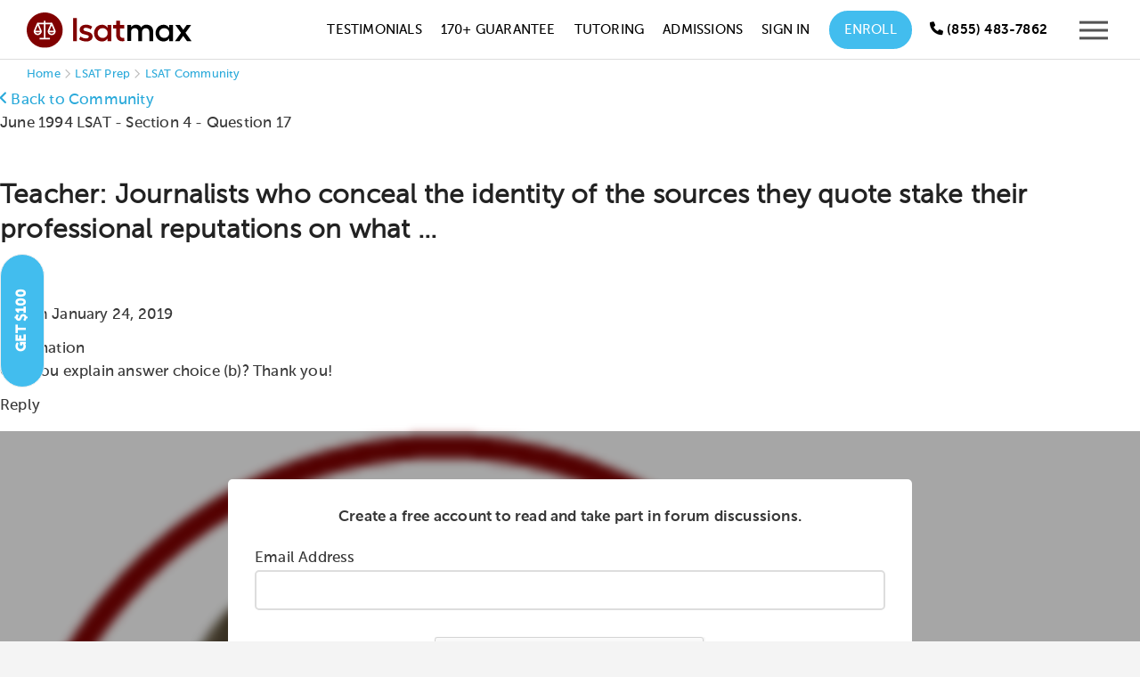

--- FILE ---
content_type: text/html; charset=utf-8
request_url: https://www.google.com/recaptcha/api2/anchor?ar=1&k=6LfBueUrAAAAAAwdFRE99l-1141L50BGY7eHVT7k&co=aHR0cHM6Ly90ZXN0bWF4cHJlcC5jb206NDQz&hl=en&v=PoyoqOPhxBO7pBk68S4YbpHZ&size=normal&anchor-ms=20000&execute-ms=30000&cb=37hgddqxdyi1
body_size: 49477
content:
<!DOCTYPE HTML><html dir="ltr" lang="en"><head><meta http-equiv="Content-Type" content="text/html; charset=UTF-8">
<meta http-equiv="X-UA-Compatible" content="IE=edge">
<title>reCAPTCHA</title>
<style type="text/css">
/* cyrillic-ext */
@font-face {
  font-family: 'Roboto';
  font-style: normal;
  font-weight: 400;
  font-stretch: 100%;
  src: url(//fonts.gstatic.com/s/roboto/v48/KFO7CnqEu92Fr1ME7kSn66aGLdTylUAMa3GUBHMdazTgWw.woff2) format('woff2');
  unicode-range: U+0460-052F, U+1C80-1C8A, U+20B4, U+2DE0-2DFF, U+A640-A69F, U+FE2E-FE2F;
}
/* cyrillic */
@font-face {
  font-family: 'Roboto';
  font-style: normal;
  font-weight: 400;
  font-stretch: 100%;
  src: url(//fonts.gstatic.com/s/roboto/v48/KFO7CnqEu92Fr1ME7kSn66aGLdTylUAMa3iUBHMdazTgWw.woff2) format('woff2');
  unicode-range: U+0301, U+0400-045F, U+0490-0491, U+04B0-04B1, U+2116;
}
/* greek-ext */
@font-face {
  font-family: 'Roboto';
  font-style: normal;
  font-weight: 400;
  font-stretch: 100%;
  src: url(//fonts.gstatic.com/s/roboto/v48/KFO7CnqEu92Fr1ME7kSn66aGLdTylUAMa3CUBHMdazTgWw.woff2) format('woff2');
  unicode-range: U+1F00-1FFF;
}
/* greek */
@font-face {
  font-family: 'Roboto';
  font-style: normal;
  font-weight: 400;
  font-stretch: 100%;
  src: url(//fonts.gstatic.com/s/roboto/v48/KFO7CnqEu92Fr1ME7kSn66aGLdTylUAMa3-UBHMdazTgWw.woff2) format('woff2');
  unicode-range: U+0370-0377, U+037A-037F, U+0384-038A, U+038C, U+038E-03A1, U+03A3-03FF;
}
/* math */
@font-face {
  font-family: 'Roboto';
  font-style: normal;
  font-weight: 400;
  font-stretch: 100%;
  src: url(//fonts.gstatic.com/s/roboto/v48/KFO7CnqEu92Fr1ME7kSn66aGLdTylUAMawCUBHMdazTgWw.woff2) format('woff2');
  unicode-range: U+0302-0303, U+0305, U+0307-0308, U+0310, U+0312, U+0315, U+031A, U+0326-0327, U+032C, U+032F-0330, U+0332-0333, U+0338, U+033A, U+0346, U+034D, U+0391-03A1, U+03A3-03A9, U+03B1-03C9, U+03D1, U+03D5-03D6, U+03F0-03F1, U+03F4-03F5, U+2016-2017, U+2034-2038, U+203C, U+2040, U+2043, U+2047, U+2050, U+2057, U+205F, U+2070-2071, U+2074-208E, U+2090-209C, U+20D0-20DC, U+20E1, U+20E5-20EF, U+2100-2112, U+2114-2115, U+2117-2121, U+2123-214F, U+2190, U+2192, U+2194-21AE, U+21B0-21E5, U+21F1-21F2, U+21F4-2211, U+2213-2214, U+2216-22FF, U+2308-230B, U+2310, U+2319, U+231C-2321, U+2336-237A, U+237C, U+2395, U+239B-23B7, U+23D0, U+23DC-23E1, U+2474-2475, U+25AF, U+25B3, U+25B7, U+25BD, U+25C1, U+25CA, U+25CC, U+25FB, U+266D-266F, U+27C0-27FF, U+2900-2AFF, U+2B0E-2B11, U+2B30-2B4C, U+2BFE, U+3030, U+FF5B, U+FF5D, U+1D400-1D7FF, U+1EE00-1EEFF;
}
/* symbols */
@font-face {
  font-family: 'Roboto';
  font-style: normal;
  font-weight: 400;
  font-stretch: 100%;
  src: url(//fonts.gstatic.com/s/roboto/v48/KFO7CnqEu92Fr1ME7kSn66aGLdTylUAMaxKUBHMdazTgWw.woff2) format('woff2');
  unicode-range: U+0001-000C, U+000E-001F, U+007F-009F, U+20DD-20E0, U+20E2-20E4, U+2150-218F, U+2190, U+2192, U+2194-2199, U+21AF, U+21E6-21F0, U+21F3, U+2218-2219, U+2299, U+22C4-22C6, U+2300-243F, U+2440-244A, U+2460-24FF, U+25A0-27BF, U+2800-28FF, U+2921-2922, U+2981, U+29BF, U+29EB, U+2B00-2BFF, U+4DC0-4DFF, U+FFF9-FFFB, U+10140-1018E, U+10190-1019C, U+101A0, U+101D0-101FD, U+102E0-102FB, U+10E60-10E7E, U+1D2C0-1D2D3, U+1D2E0-1D37F, U+1F000-1F0FF, U+1F100-1F1AD, U+1F1E6-1F1FF, U+1F30D-1F30F, U+1F315, U+1F31C, U+1F31E, U+1F320-1F32C, U+1F336, U+1F378, U+1F37D, U+1F382, U+1F393-1F39F, U+1F3A7-1F3A8, U+1F3AC-1F3AF, U+1F3C2, U+1F3C4-1F3C6, U+1F3CA-1F3CE, U+1F3D4-1F3E0, U+1F3ED, U+1F3F1-1F3F3, U+1F3F5-1F3F7, U+1F408, U+1F415, U+1F41F, U+1F426, U+1F43F, U+1F441-1F442, U+1F444, U+1F446-1F449, U+1F44C-1F44E, U+1F453, U+1F46A, U+1F47D, U+1F4A3, U+1F4B0, U+1F4B3, U+1F4B9, U+1F4BB, U+1F4BF, U+1F4C8-1F4CB, U+1F4D6, U+1F4DA, U+1F4DF, U+1F4E3-1F4E6, U+1F4EA-1F4ED, U+1F4F7, U+1F4F9-1F4FB, U+1F4FD-1F4FE, U+1F503, U+1F507-1F50B, U+1F50D, U+1F512-1F513, U+1F53E-1F54A, U+1F54F-1F5FA, U+1F610, U+1F650-1F67F, U+1F687, U+1F68D, U+1F691, U+1F694, U+1F698, U+1F6AD, U+1F6B2, U+1F6B9-1F6BA, U+1F6BC, U+1F6C6-1F6CF, U+1F6D3-1F6D7, U+1F6E0-1F6EA, U+1F6F0-1F6F3, U+1F6F7-1F6FC, U+1F700-1F7FF, U+1F800-1F80B, U+1F810-1F847, U+1F850-1F859, U+1F860-1F887, U+1F890-1F8AD, U+1F8B0-1F8BB, U+1F8C0-1F8C1, U+1F900-1F90B, U+1F93B, U+1F946, U+1F984, U+1F996, U+1F9E9, U+1FA00-1FA6F, U+1FA70-1FA7C, U+1FA80-1FA89, U+1FA8F-1FAC6, U+1FACE-1FADC, U+1FADF-1FAE9, U+1FAF0-1FAF8, U+1FB00-1FBFF;
}
/* vietnamese */
@font-face {
  font-family: 'Roboto';
  font-style: normal;
  font-weight: 400;
  font-stretch: 100%;
  src: url(//fonts.gstatic.com/s/roboto/v48/KFO7CnqEu92Fr1ME7kSn66aGLdTylUAMa3OUBHMdazTgWw.woff2) format('woff2');
  unicode-range: U+0102-0103, U+0110-0111, U+0128-0129, U+0168-0169, U+01A0-01A1, U+01AF-01B0, U+0300-0301, U+0303-0304, U+0308-0309, U+0323, U+0329, U+1EA0-1EF9, U+20AB;
}
/* latin-ext */
@font-face {
  font-family: 'Roboto';
  font-style: normal;
  font-weight: 400;
  font-stretch: 100%;
  src: url(//fonts.gstatic.com/s/roboto/v48/KFO7CnqEu92Fr1ME7kSn66aGLdTylUAMa3KUBHMdazTgWw.woff2) format('woff2');
  unicode-range: U+0100-02BA, U+02BD-02C5, U+02C7-02CC, U+02CE-02D7, U+02DD-02FF, U+0304, U+0308, U+0329, U+1D00-1DBF, U+1E00-1E9F, U+1EF2-1EFF, U+2020, U+20A0-20AB, U+20AD-20C0, U+2113, U+2C60-2C7F, U+A720-A7FF;
}
/* latin */
@font-face {
  font-family: 'Roboto';
  font-style: normal;
  font-weight: 400;
  font-stretch: 100%;
  src: url(//fonts.gstatic.com/s/roboto/v48/KFO7CnqEu92Fr1ME7kSn66aGLdTylUAMa3yUBHMdazQ.woff2) format('woff2');
  unicode-range: U+0000-00FF, U+0131, U+0152-0153, U+02BB-02BC, U+02C6, U+02DA, U+02DC, U+0304, U+0308, U+0329, U+2000-206F, U+20AC, U+2122, U+2191, U+2193, U+2212, U+2215, U+FEFF, U+FFFD;
}
/* cyrillic-ext */
@font-face {
  font-family: 'Roboto';
  font-style: normal;
  font-weight: 500;
  font-stretch: 100%;
  src: url(//fonts.gstatic.com/s/roboto/v48/KFO7CnqEu92Fr1ME7kSn66aGLdTylUAMa3GUBHMdazTgWw.woff2) format('woff2');
  unicode-range: U+0460-052F, U+1C80-1C8A, U+20B4, U+2DE0-2DFF, U+A640-A69F, U+FE2E-FE2F;
}
/* cyrillic */
@font-face {
  font-family: 'Roboto';
  font-style: normal;
  font-weight: 500;
  font-stretch: 100%;
  src: url(//fonts.gstatic.com/s/roboto/v48/KFO7CnqEu92Fr1ME7kSn66aGLdTylUAMa3iUBHMdazTgWw.woff2) format('woff2');
  unicode-range: U+0301, U+0400-045F, U+0490-0491, U+04B0-04B1, U+2116;
}
/* greek-ext */
@font-face {
  font-family: 'Roboto';
  font-style: normal;
  font-weight: 500;
  font-stretch: 100%;
  src: url(//fonts.gstatic.com/s/roboto/v48/KFO7CnqEu92Fr1ME7kSn66aGLdTylUAMa3CUBHMdazTgWw.woff2) format('woff2');
  unicode-range: U+1F00-1FFF;
}
/* greek */
@font-face {
  font-family: 'Roboto';
  font-style: normal;
  font-weight: 500;
  font-stretch: 100%;
  src: url(//fonts.gstatic.com/s/roboto/v48/KFO7CnqEu92Fr1ME7kSn66aGLdTylUAMa3-UBHMdazTgWw.woff2) format('woff2');
  unicode-range: U+0370-0377, U+037A-037F, U+0384-038A, U+038C, U+038E-03A1, U+03A3-03FF;
}
/* math */
@font-face {
  font-family: 'Roboto';
  font-style: normal;
  font-weight: 500;
  font-stretch: 100%;
  src: url(//fonts.gstatic.com/s/roboto/v48/KFO7CnqEu92Fr1ME7kSn66aGLdTylUAMawCUBHMdazTgWw.woff2) format('woff2');
  unicode-range: U+0302-0303, U+0305, U+0307-0308, U+0310, U+0312, U+0315, U+031A, U+0326-0327, U+032C, U+032F-0330, U+0332-0333, U+0338, U+033A, U+0346, U+034D, U+0391-03A1, U+03A3-03A9, U+03B1-03C9, U+03D1, U+03D5-03D6, U+03F0-03F1, U+03F4-03F5, U+2016-2017, U+2034-2038, U+203C, U+2040, U+2043, U+2047, U+2050, U+2057, U+205F, U+2070-2071, U+2074-208E, U+2090-209C, U+20D0-20DC, U+20E1, U+20E5-20EF, U+2100-2112, U+2114-2115, U+2117-2121, U+2123-214F, U+2190, U+2192, U+2194-21AE, U+21B0-21E5, U+21F1-21F2, U+21F4-2211, U+2213-2214, U+2216-22FF, U+2308-230B, U+2310, U+2319, U+231C-2321, U+2336-237A, U+237C, U+2395, U+239B-23B7, U+23D0, U+23DC-23E1, U+2474-2475, U+25AF, U+25B3, U+25B7, U+25BD, U+25C1, U+25CA, U+25CC, U+25FB, U+266D-266F, U+27C0-27FF, U+2900-2AFF, U+2B0E-2B11, U+2B30-2B4C, U+2BFE, U+3030, U+FF5B, U+FF5D, U+1D400-1D7FF, U+1EE00-1EEFF;
}
/* symbols */
@font-face {
  font-family: 'Roboto';
  font-style: normal;
  font-weight: 500;
  font-stretch: 100%;
  src: url(//fonts.gstatic.com/s/roboto/v48/KFO7CnqEu92Fr1ME7kSn66aGLdTylUAMaxKUBHMdazTgWw.woff2) format('woff2');
  unicode-range: U+0001-000C, U+000E-001F, U+007F-009F, U+20DD-20E0, U+20E2-20E4, U+2150-218F, U+2190, U+2192, U+2194-2199, U+21AF, U+21E6-21F0, U+21F3, U+2218-2219, U+2299, U+22C4-22C6, U+2300-243F, U+2440-244A, U+2460-24FF, U+25A0-27BF, U+2800-28FF, U+2921-2922, U+2981, U+29BF, U+29EB, U+2B00-2BFF, U+4DC0-4DFF, U+FFF9-FFFB, U+10140-1018E, U+10190-1019C, U+101A0, U+101D0-101FD, U+102E0-102FB, U+10E60-10E7E, U+1D2C0-1D2D3, U+1D2E0-1D37F, U+1F000-1F0FF, U+1F100-1F1AD, U+1F1E6-1F1FF, U+1F30D-1F30F, U+1F315, U+1F31C, U+1F31E, U+1F320-1F32C, U+1F336, U+1F378, U+1F37D, U+1F382, U+1F393-1F39F, U+1F3A7-1F3A8, U+1F3AC-1F3AF, U+1F3C2, U+1F3C4-1F3C6, U+1F3CA-1F3CE, U+1F3D4-1F3E0, U+1F3ED, U+1F3F1-1F3F3, U+1F3F5-1F3F7, U+1F408, U+1F415, U+1F41F, U+1F426, U+1F43F, U+1F441-1F442, U+1F444, U+1F446-1F449, U+1F44C-1F44E, U+1F453, U+1F46A, U+1F47D, U+1F4A3, U+1F4B0, U+1F4B3, U+1F4B9, U+1F4BB, U+1F4BF, U+1F4C8-1F4CB, U+1F4D6, U+1F4DA, U+1F4DF, U+1F4E3-1F4E6, U+1F4EA-1F4ED, U+1F4F7, U+1F4F9-1F4FB, U+1F4FD-1F4FE, U+1F503, U+1F507-1F50B, U+1F50D, U+1F512-1F513, U+1F53E-1F54A, U+1F54F-1F5FA, U+1F610, U+1F650-1F67F, U+1F687, U+1F68D, U+1F691, U+1F694, U+1F698, U+1F6AD, U+1F6B2, U+1F6B9-1F6BA, U+1F6BC, U+1F6C6-1F6CF, U+1F6D3-1F6D7, U+1F6E0-1F6EA, U+1F6F0-1F6F3, U+1F6F7-1F6FC, U+1F700-1F7FF, U+1F800-1F80B, U+1F810-1F847, U+1F850-1F859, U+1F860-1F887, U+1F890-1F8AD, U+1F8B0-1F8BB, U+1F8C0-1F8C1, U+1F900-1F90B, U+1F93B, U+1F946, U+1F984, U+1F996, U+1F9E9, U+1FA00-1FA6F, U+1FA70-1FA7C, U+1FA80-1FA89, U+1FA8F-1FAC6, U+1FACE-1FADC, U+1FADF-1FAE9, U+1FAF0-1FAF8, U+1FB00-1FBFF;
}
/* vietnamese */
@font-face {
  font-family: 'Roboto';
  font-style: normal;
  font-weight: 500;
  font-stretch: 100%;
  src: url(//fonts.gstatic.com/s/roboto/v48/KFO7CnqEu92Fr1ME7kSn66aGLdTylUAMa3OUBHMdazTgWw.woff2) format('woff2');
  unicode-range: U+0102-0103, U+0110-0111, U+0128-0129, U+0168-0169, U+01A0-01A1, U+01AF-01B0, U+0300-0301, U+0303-0304, U+0308-0309, U+0323, U+0329, U+1EA0-1EF9, U+20AB;
}
/* latin-ext */
@font-face {
  font-family: 'Roboto';
  font-style: normal;
  font-weight: 500;
  font-stretch: 100%;
  src: url(//fonts.gstatic.com/s/roboto/v48/KFO7CnqEu92Fr1ME7kSn66aGLdTylUAMa3KUBHMdazTgWw.woff2) format('woff2');
  unicode-range: U+0100-02BA, U+02BD-02C5, U+02C7-02CC, U+02CE-02D7, U+02DD-02FF, U+0304, U+0308, U+0329, U+1D00-1DBF, U+1E00-1E9F, U+1EF2-1EFF, U+2020, U+20A0-20AB, U+20AD-20C0, U+2113, U+2C60-2C7F, U+A720-A7FF;
}
/* latin */
@font-face {
  font-family: 'Roboto';
  font-style: normal;
  font-weight: 500;
  font-stretch: 100%;
  src: url(//fonts.gstatic.com/s/roboto/v48/KFO7CnqEu92Fr1ME7kSn66aGLdTylUAMa3yUBHMdazQ.woff2) format('woff2');
  unicode-range: U+0000-00FF, U+0131, U+0152-0153, U+02BB-02BC, U+02C6, U+02DA, U+02DC, U+0304, U+0308, U+0329, U+2000-206F, U+20AC, U+2122, U+2191, U+2193, U+2212, U+2215, U+FEFF, U+FFFD;
}
/* cyrillic-ext */
@font-face {
  font-family: 'Roboto';
  font-style: normal;
  font-weight: 900;
  font-stretch: 100%;
  src: url(//fonts.gstatic.com/s/roboto/v48/KFO7CnqEu92Fr1ME7kSn66aGLdTylUAMa3GUBHMdazTgWw.woff2) format('woff2');
  unicode-range: U+0460-052F, U+1C80-1C8A, U+20B4, U+2DE0-2DFF, U+A640-A69F, U+FE2E-FE2F;
}
/* cyrillic */
@font-face {
  font-family: 'Roboto';
  font-style: normal;
  font-weight: 900;
  font-stretch: 100%;
  src: url(//fonts.gstatic.com/s/roboto/v48/KFO7CnqEu92Fr1ME7kSn66aGLdTylUAMa3iUBHMdazTgWw.woff2) format('woff2');
  unicode-range: U+0301, U+0400-045F, U+0490-0491, U+04B0-04B1, U+2116;
}
/* greek-ext */
@font-face {
  font-family: 'Roboto';
  font-style: normal;
  font-weight: 900;
  font-stretch: 100%;
  src: url(//fonts.gstatic.com/s/roboto/v48/KFO7CnqEu92Fr1ME7kSn66aGLdTylUAMa3CUBHMdazTgWw.woff2) format('woff2');
  unicode-range: U+1F00-1FFF;
}
/* greek */
@font-face {
  font-family: 'Roboto';
  font-style: normal;
  font-weight: 900;
  font-stretch: 100%;
  src: url(//fonts.gstatic.com/s/roboto/v48/KFO7CnqEu92Fr1ME7kSn66aGLdTylUAMa3-UBHMdazTgWw.woff2) format('woff2');
  unicode-range: U+0370-0377, U+037A-037F, U+0384-038A, U+038C, U+038E-03A1, U+03A3-03FF;
}
/* math */
@font-face {
  font-family: 'Roboto';
  font-style: normal;
  font-weight: 900;
  font-stretch: 100%;
  src: url(//fonts.gstatic.com/s/roboto/v48/KFO7CnqEu92Fr1ME7kSn66aGLdTylUAMawCUBHMdazTgWw.woff2) format('woff2');
  unicode-range: U+0302-0303, U+0305, U+0307-0308, U+0310, U+0312, U+0315, U+031A, U+0326-0327, U+032C, U+032F-0330, U+0332-0333, U+0338, U+033A, U+0346, U+034D, U+0391-03A1, U+03A3-03A9, U+03B1-03C9, U+03D1, U+03D5-03D6, U+03F0-03F1, U+03F4-03F5, U+2016-2017, U+2034-2038, U+203C, U+2040, U+2043, U+2047, U+2050, U+2057, U+205F, U+2070-2071, U+2074-208E, U+2090-209C, U+20D0-20DC, U+20E1, U+20E5-20EF, U+2100-2112, U+2114-2115, U+2117-2121, U+2123-214F, U+2190, U+2192, U+2194-21AE, U+21B0-21E5, U+21F1-21F2, U+21F4-2211, U+2213-2214, U+2216-22FF, U+2308-230B, U+2310, U+2319, U+231C-2321, U+2336-237A, U+237C, U+2395, U+239B-23B7, U+23D0, U+23DC-23E1, U+2474-2475, U+25AF, U+25B3, U+25B7, U+25BD, U+25C1, U+25CA, U+25CC, U+25FB, U+266D-266F, U+27C0-27FF, U+2900-2AFF, U+2B0E-2B11, U+2B30-2B4C, U+2BFE, U+3030, U+FF5B, U+FF5D, U+1D400-1D7FF, U+1EE00-1EEFF;
}
/* symbols */
@font-face {
  font-family: 'Roboto';
  font-style: normal;
  font-weight: 900;
  font-stretch: 100%;
  src: url(//fonts.gstatic.com/s/roboto/v48/KFO7CnqEu92Fr1ME7kSn66aGLdTylUAMaxKUBHMdazTgWw.woff2) format('woff2');
  unicode-range: U+0001-000C, U+000E-001F, U+007F-009F, U+20DD-20E0, U+20E2-20E4, U+2150-218F, U+2190, U+2192, U+2194-2199, U+21AF, U+21E6-21F0, U+21F3, U+2218-2219, U+2299, U+22C4-22C6, U+2300-243F, U+2440-244A, U+2460-24FF, U+25A0-27BF, U+2800-28FF, U+2921-2922, U+2981, U+29BF, U+29EB, U+2B00-2BFF, U+4DC0-4DFF, U+FFF9-FFFB, U+10140-1018E, U+10190-1019C, U+101A0, U+101D0-101FD, U+102E0-102FB, U+10E60-10E7E, U+1D2C0-1D2D3, U+1D2E0-1D37F, U+1F000-1F0FF, U+1F100-1F1AD, U+1F1E6-1F1FF, U+1F30D-1F30F, U+1F315, U+1F31C, U+1F31E, U+1F320-1F32C, U+1F336, U+1F378, U+1F37D, U+1F382, U+1F393-1F39F, U+1F3A7-1F3A8, U+1F3AC-1F3AF, U+1F3C2, U+1F3C4-1F3C6, U+1F3CA-1F3CE, U+1F3D4-1F3E0, U+1F3ED, U+1F3F1-1F3F3, U+1F3F5-1F3F7, U+1F408, U+1F415, U+1F41F, U+1F426, U+1F43F, U+1F441-1F442, U+1F444, U+1F446-1F449, U+1F44C-1F44E, U+1F453, U+1F46A, U+1F47D, U+1F4A3, U+1F4B0, U+1F4B3, U+1F4B9, U+1F4BB, U+1F4BF, U+1F4C8-1F4CB, U+1F4D6, U+1F4DA, U+1F4DF, U+1F4E3-1F4E6, U+1F4EA-1F4ED, U+1F4F7, U+1F4F9-1F4FB, U+1F4FD-1F4FE, U+1F503, U+1F507-1F50B, U+1F50D, U+1F512-1F513, U+1F53E-1F54A, U+1F54F-1F5FA, U+1F610, U+1F650-1F67F, U+1F687, U+1F68D, U+1F691, U+1F694, U+1F698, U+1F6AD, U+1F6B2, U+1F6B9-1F6BA, U+1F6BC, U+1F6C6-1F6CF, U+1F6D3-1F6D7, U+1F6E0-1F6EA, U+1F6F0-1F6F3, U+1F6F7-1F6FC, U+1F700-1F7FF, U+1F800-1F80B, U+1F810-1F847, U+1F850-1F859, U+1F860-1F887, U+1F890-1F8AD, U+1F8B0-1F8BB, U+1F8C0-1F8C1, U+1F900-1F90B, U+1F93B, U+1F946, U+1F984, U+1F996, U+1F9E9, U+1FA00-1FA6F, U+1FA70-1FA7C, U+1FA80-1FA89, U+1FA8F-1FAC6, U+1FACE-1FADC, U+1FADF-1FAE9, U+1FAF0-1FAF8, U+1FB00-1FBFF;
}
/* vietnamese */
@font-face {
  font-family: 'Roboto';
  font-style: normal;
  font-weight: 900;
  font-stretch: 100%;
  src: url(//fonts.gstatic.com/s/roboto/v48/KFO7CnqEu92Fr1ME7kSn66aGLdTylUAMa3OUBHMdazTgWw.woff2) format('woff2');
  unicode-range: U+0102-0103, U+0110-0111, U+0128-0129, U+0168-0169, U+01A0-01A1, U+01AF-01B0, U+0300-0301, U+0303-0304, U+0308-0309, U+0323, U+0329, U+1EA0-1EF9, U+20AB;
}
/* latin-ext */
@font-face {
  font-family: 'Roboto';
  font-style: normal;
  font-weight: 900;
  font-stretch: 100%;
  src: url(//fonts.gstatic.com/s/roboto/v48/KFO7CnqEu92Fr1ME7kSn66aGLdTylUAMa3KUBHMdazTgWw.woff2) format('woff2');
  unicode-range: U+0100-02BA, U+02BD-02C5, U+02C7-02CC, U+02CE-02D7, U+02DD-02FF, U+0304, U+0308, U+0329, U+1D00-1DBF, U+1E00-1E9F, U+1EF2-1EFF, U+2020, U+20A0-20AB, U+20AD-20C0, U+2113, U+2C60-2C7F, U+A720-A7FF;
}
/* latin */
@font-face {
  font-family: 'Roboto';
  font-style: normal;
  font-weight: 900;
  font-stretch: 100%;
  src: url(//fonts.gstatic.com/s/roboto/v48/KFO7CnqEu92Fr1ME7kSn66aGLdTylUAMa3yUBHMdazQ.woff2) format('woff2');
  unicode-range: U+0000-00FF, U+0131, U+0152-0153, U+02BB-02BC, U+02C6, U+02DA, U+02DC, U+0304, U+0308, U+0329, U+2000-206F, U+20AC, U+2122, U+2191, U+2193, U+2212, U+2215, U+FEFF, U+FFFD;
}

</style>
<link rel="stylesheet" type="text/css" href="https://www.gstatic.com/recaptcha/releases/PoyoqOPhxBO7pBk68S4YbpHZ/styles__ltr.css">
<script nonce="F4lwtH0jmUFFEFtqAK7mWQ" type="text/javascript">window['__recaptcha_api'] = 'https://www.google.com/recaptcha/api2/';</script>
<script type="text/javascript" src="https://www.gstatic.com/recaptcha/releases/PoyoqOPhxBO7pBk68S4YbpHZ/recaptcha__en.js" nonce="F4lwtH0jmUFFEFtqAK7mWQ">
      
    </script></head>
<body><div id="rc-anchor-alert" class="rc-anchor-alert"></div>
<input type="hidden" id="recaptcha-token" value="[base64]">
<script type="text/javascript" nonce="F4lwtH0jmUFFEFtqAK7mWQ">
      recaptcha.anchor.Main.init("[\x22ainput\x22,[\x22bgdata\x22,\x22\x22,\[base64]/[base64]/UltIKytdPWE6KGE8MjA0OD9SW0grK109YT4+NnwxOTI6KChhJjY0NTEyKT09NTUyOTYmJnErMTxoLmxlbmd0aCYmKGguY2hhckNvZGVBdChxKzEpJjY0NTEyKT09NTYzMjA/[base64]/MjU1OlI/[base64]/[base64]/[base64]/[base64]/[base64]/[base64]/[base64]/[base64]/[base64]/[base64]\x22,\[base64]\\u003d\x22,\x22w4QCw5wNwoBzwpYoe1ZSAEV1TsKvw5/DqsKtc1vCvn7ChcOFw49swrHCtMKHNRHCtW5Pc8O8CcOYCATDojojA8OtMhrCkEnDp1w6wrh6cHTDrzNow743WinDi3rDtcKefC7DoFzDmH7DmcONPlIQHk07wrREwrElwq9zVw1Dw6nCi8KNw6PDlh4/wqQwwp/[base64]/CkWNyw5VUw48tw7cCwovCqsOLIF3CpWjDpg3CpQLDhcKbwoLCssO4WsOYSMOAeF5ow7xyw5bCgnPDgsOJN8OQw7lew7PDhhxhPRDDlDvCjzVywqDDvDUkDwfDkcKAXiFbw5xZeMKHBHvCkgBqJ8OOw5FPw4bDhMK3dh/DtcKrwox5KcOpTF7DmzYCwpB5w7BBBU8WwqrDkMOFw6ggDG1hDjHCg8KqNcK7eMOHw7ZlEA0fwoIhw6bCjkskw5DDs8K2GcO8EcKGAcKXXFDCkVByU1TDssK0wr1hHMO/w6DDjcKFcH3CtzbDl8OKK8KjwpAFwpPClsODwo/Dp8K7ZcORw5HClXEXbsO7wp/Ck8O0Mk/DnHInA8OKHUZ0w4DDg8O0Q1LDh2Q5X8O0woltbEBXZAjDr8KQw7FVfcOJMXPCgyDDpcKdw6F5wpIgwqHDm0rDpXcnwqfCusK5wrRXAsKAU8O1ERPCuMKFMGotwqdGGH4jQkLClcKlwqUfakxUIcKQwrXCgFvDhMKew61Dw4dYwqTDh8KcHkkGScOzKDPCoC/DksOuw7hGOkbCiMKDR1DDnMKxw64cw5FtwotqFG3DvsOGNMKNV8KZb25XworDhEh3FwXCgVxAAsK+AzF0wpHCosKRJXfDg8KvOcKbw4nChcO8KcOzwqM+wpXDu8KHLcOSw5rCtsK4XMKxLnTCjjHCli4gW8Kaw5XDvcO0w6VAw4IQJ8K4w4hpNiTDhA5mD8OPD8K/[base64]/DmBUMw7kdw5Vnw6U/UE0hBMKjw7wrwpXDp8OGwpfCusOqfzLCpsKdXTw1csKcccO0fsKYw79WFMK4wp87JyfDlcKow73Ch2VawqHDhy7DhlPCuh4HDlRBwpTCqlnDn8KMdsOkwpQvX8KDNMKXwrbCtmdIZERoDMKXw6IFwqI9w6Bkw4XDrCTCjcOaw5gawoHCtW4qw7sibsOWO0/CicKyw5/DhVDDgsK6wrrCkilXwqtLwrIVwpFbw6AdHsOdX2XDkwLCu8OZFknCgcKFwpHCiMOOOSR+w5/DmzhiSRnDp3jDhloYwpp3wqjDvMOYPBpewrUKeMK+Mi/[base64]/WiZew71SwrzCm3bDoCXCqcOOwpcbw47CkkQxSz5mwrzDvmYMAWVzOATDj8Olw5suw68Lw6FAb8KPJsK3wp0mwoZuHlrDvcOVwq1nwqHDnm4rwoEvM8Ktw6rDg8OWfsOkOQbDksKnw73CrBRDUzUowq4zSsKLE8KeBgbCg8OgwrTDjsKiJMKkDGU/RlIZwqPDqCg4w5LCvkbCvnhqworCkcKMwqzDtjnCkMOCHHUSSMKtw6bDvQJKwrnDmsKHwpbDtsKDSTnCjGYZdgNhKRXDkFnCv1HDuGBlwoMxw67DisOzZmwDw7HDqcO+w5Uac3rDrcK3dMOsY8OOM8KSwrlAIkIQw7tMw4DDpk/[base64]/DnMO7CsKkSsOVwo7DknIuw5NOdT0Xwq85wqI/[base64]/MMOLwr1zwoHDssOEwqEHTwMqwprCpMOaMU/CusKVBcKlw5Yyw7oyIMOZF8ORIsKsw74KZcOuShfDlmInahA5w5bDi08BwrrDk8KVQcKoS8OTwoXDv8OQNV7DicOPWH07w73CkMO0L8KtfnfDqcK/cXDCusKbwrJLw7RAwpPDhMKlQHFROsOGJALCoUc7XsK9CAvDsMKAwq56OG7CvknDqWPCjzzCqQM+wowHwpbDsmbDvgddN8KDZAIcwr7CocKeDA/[base64]/wrXDj8KqScK3IV06w4YDEwxgw4zDkWHDgjbCtMK0w5AIIF/DgsKmcsK7wphaGSHDosOvAsOQw7jCgsOXBsOYEzwWScODEjJIwp/CpcKPV8OPw4AYAMKaIVdhZAdRwqxqPcK5w53Ctk3CiCrDjE4Gwr7CmcOMwrPClMO0eMObZzt9w6c8w5VMIsKNw79iewxqwqt1W30lEcOzw5XCscOPd8O9worDryjChBnCsDnCsTpNCcKyw5AiwpY/w4kZwrJuwonCvizDrnNteS0TVirDuMO+RcKIQmPCusKLw5RGJxkXI8ORwrZAL1QzwrcuAMKlwqFIGQHCnkPCt8KTw6ZGSMKYEMKXw4HCmcKewqZkJMKNZcKyUcKYw4NHAcOES1o7EsKZbxnCjcK/wrN4FMOqJTrDt8KBwprDscKjwr16cGxAFgopwrHCpnETwqobeF3CpjzCgMKtA8Odw7LDnRlZRGnCnXjDhm/Dt8OMMMKXw5rDoSLClQHDpsO/QHUWScKKCsKXaFM5MgJ3woLCunVgw6vCo8KPwp1Ow6fCucKhwq0QU3sNLMOtw5nCshZBNsOZWnYMGgg+w7JTPsKHw6jDrkNnOWowLcOCw7pTwqQcwoXDg8O2w6Y6F8OCRMKYRh/DqcOIwoF1e8K3dVtdeMKALi/Dlnk0w7c1ZMOCD8OFwrhsSA8VVMKsDi/Duj9yTA7CslvCrB12ScO4w5jCvMKXdX9kwok/wpl1w65SHgMWwrAVwr/CvjjDo8KsPFcvD8OnEgMCwowKVnkiLiY+awQdLcK4TMKUU8OVASTCqwvDsVBawqsLcQoqwq7Dr8KUw5PDjMK4aXbDrCtjwrF5w7F3UsKFCQXDvFZwTMOdLsKmw5zDucKoVCZPGcORGFp/w7XCnkMxH0xPYlN2RRQrc8KQKcOVwqxUbsOXLsOCR8KmIsKnD8KdF8KvLMOtw4MLwps8S8O1w4JYbgMDEVd0IsK5aBdNAX9qwoPDicONw6RKw6Rsw4YcwqNZEBl5L3rDhMK6w7U/WX/Dt8O9W8KQw43DncO4RsKwaTPDqW3CrAgCwqnCoMO5eHfCicOebMKbwo4xw6jDpxgMwpF6D3kswo7Dr3rCu8OrOsO0w63Dh8OjwrfCrhvDh8KWccKrwrdqwqDCkcKAwovCv8K0dMO7fmRzS8KHFinDphDDicKlKMOWwqTDlcOjGzA0wo/DscOUwqQGwqTCuBrDl8OXw47DsMOJw7nCkMOzw448IitaDAbDsW8uw68vwo9oUF1eNEHDncOGw7PDp33CvsOvLg3CnUbDvcK+I8KoImPCj8KYEcKAwqRSM15nHMKJwrN2wqfCtTVqwr3Ci8K/K8OKwpQCw4ZCEsOMDh3CksK6I8KbYh1zw5TCgcOVNMKkw5h8wpslaikCw7PDjDdZNMKLDsKHTEMCw5srw5zCn8OKMsOXw6IbDcOsDsKAZCR0w5zDmcKgP8KvLsKmbMOLd8OMaMKYGkwlZsKZwqMwwqrCmMKUwr8UAjfCpcKJw7bCkBd8Lj8KwqzCjGIqw5/DtU3DsMK0w7tBeQDCvcK3JADDg8OeXlPChijCt0dhUcKpw5LDpMKBwpFVHsK3W8Klwpsgw7LCjjpYbMONSMK9SwIUwqLDglxxwqNvJsKfRsOwN0PDmnwrD8Oswo/CrjjCh8OzR8KQRW8oU15rw75ACwTDqlY+w5bDlmnCklZVJRHDqSbDv8OtwpwYw7DDrMKHC8OJfCNdb8ObwqUzcWXDpMK1H8KuwpHChV5bbMKbw7kIS8Osw7BDeAlLwptJw5rDlU55csOrw5nDvsOmMMKhw7V4wrVhwqB4w6VdJztXwr/ChMOrcQ/CrE1aUMOYPMOKGMKQw5oPNhzDo8KPw6DDrMKhw7rClTfCtinDpVrDpyvCikXCmsOfwqXDh3/ChENFZcKzwobDph/[base64]/wr5pw73Cu8OfIFvCoAhEwq0vB8Kmw47DgVh+VW7DnijDh0Iyw4zCoD4XRMOxFDnCqm/ChyZ6SzHDrcKQwp0ELMK9CMO5w5Bxwo5IwrgmCU1IwonDtMKswqfCrWAZwqbDm09ROTx/[base64]/[base64]/[base64]/Cg8O5w5UdEhQ8TyhxLMOSw4/[base64]/ClnJLwrzDshULHcOgdsO2fcORX3zCvWbDihRfwrXCuxrCkVscKljDtsKuFsOCXSjDn2dja8K2wpF3CRTCvipZw7ZXw6bCn8OZwqt4T0DCkRHDpwwHw4nDqhF9wrHDiXNVwpfDl2Vrw5XDhgM5wqsFw78pwqEJw7FLw7QbN8K/w6/[base64]/DmRjCq0MON8OvTxjDlncvdcOFw7zDnmQ1wrDClTdPX2zDhwTDiGsRw5VnMMOkSzxUw6cMCz9GwovCmjTDo8Oiw7JUf8ObI8OTPMKxw6J5K8Kbw7LCtcOmTMOdw53CgsONSE3DhsKLwqUnAVHDoW7Dny9eCsOCDQgawoTCpT/CmsO9G0PCtXdBwpNmwrXCsMKhwp/[base64]/[base64]/[base64]/CmcKKd8KRw7lTw7pFLcKKw5PCnsOUwo3DmC3CksKVw6rCkcKYcW3CkEgueMOjw4jDhMKtwrAtFSAfGAbCkQ1iwpHCq2h4w47DsMOBw5fCocOawo/DhFHDvMOSw6LDonPCn1/[base64]/woxHXsKlw6fDuVfCpcOkwo93w7hGM8KDw759Li4IAjcHwpU/fAjDlCQEw5XDtsKWWHs3NsKzAcKCSghUwrPCvHN1DjVvEcKtwpXDtBI2woZjw6FDMFvDiRLCkcOJPsOkwrTDpMOCw53DtcO6LQPClsKTUSjCocOuwq9PwpLDjMKuwpQgTMO3w51RwrQqw57DjXE/w7U2QMO3wo4IPMOCwqPCoMObw5sxwrXDl8OJbsK6w65+wpjCkQYrGMOdw6sWw63Cr1zCjCPDhRATwrgKQWXDiXbDgC4rwpbDqsOnUwJ4w5BEFUbCncO0w5/[base64]/DrsKkw7tYw5XDnsKFwq9Cw4rDncOMwoHCoMOPWxU8w6bCuMO/w43DgQo6EjxEw63DqMOvHE3Din7Dm8O3S2HDvcOdYsKTwpPDt8OIw6HCocKXwoVkw7Aiwq4Dw6fDtknCt2DDh1zDiMK9w6LDoRViw6xjbsKuJ8KSPsOzwpPChsKsUsKCwrVRD38nBcK9OcKRwq4JwoAcdcOgwoFYem9hwo1sXMKgw6orw5/[base64]/[base64]/Dm207ScONVMOSwpvCmjbCl8KkasK2wpHDhldPBg7Cgj3DjcKtwox2wqDCp8ORwqfDixLDmMKnw6PCnwlywr/DpxPDgcK6XgEfGEXDiMO4a3rDksKnwpFzw6vCmGJXw6RUwrDDjxfCmsOYwr/CjsODDsKWJ8O1BMKBUsK5w7YKUcOTw6DChk06csOXEcKmSsOXLcOBR1/DuMKnwpE+eD7CoD3DmcOhwp3CiH0jwoBVwovDqgLCh15ywqTDosKcw5LDuEBcw49JScK8asOrw4UGcMKhb04dw73DnAnCi8K0w5QiC8K+KwMQw4wzwrYjWyXCug8Hw5w1w6RXw4/CvV3DonBaw7XDiwEoKlXCizFgwoDCngzDgk7DusOvaFIfw6zCrT7DlTfDj8Oxw7DCqsK2w4pqwr5ARGHDnl1/wqXCksOyUcOTworClsKgw6QIP8OEQ8KXwoJywpgHCgZ0cTXCjcKbw6TDtSzDkn/DnFTCjWd5ek8BVAHCrsO4cEM9w5vChcKJwr1dB8OBwrMTbgvCrBcWw6vDg8Otw67DowokRQrDl2tkwrcPasOjwpHCiyPDl8Ocw7I2w6QTw6BvwogAwqnDj8Knw7XCvMKcLsKjw4pXwpfCuTkIVMO9GcOSw5nDq8K5wpzDh8KKZsKAw4bCoipKwoBAwo1PVi/Dt1DDuDZ5dBlSw4l5G8OKMsKKw5VWE8OLG8KOfUA9w7rCs8KJw7PDk1HDrj/DknZTw4BvwpgZwoLClHdywo3CuExtIcK1w6Bxwq/CtMOAw7FpwoZ/O8KGXBfCmTEOYsKPEmR5wpnCm8K4PsOhEyw+wqkGZ8KKMcKlw6RtwqPCjcOYVAkRw6ckwr7CgwDCgcOiacOnHjHDosOewp9Mw4cWw7PDmk7Dm1Eww7oqLGTDvzwNWsOswqjDp1oxw4DClMO7ZmI0w43CncKnw5/[base64]/Dr8OUVcKZw7pdUMOzCMKqCTgXfcK+CkYcwrpuwoJAXsK6VMOwworCjlfCmAMrNMK4wo/Dij1GXMKAD8OQWkg4wrXDtcKLE13Dm8Kow4AmfDHDh8Kuw5lBS8K+RhfDg0JXwoZxwofDjMOVAMO5wobCgsO4wrfCsFUtw5XCqsKpPw7Dq8O1w4VEFcKVOg8+G8KCA8Oow7jDrS4JAsOPcsOUw6jCgF/CrsO5fsKdDALCvcKcDMKjw5MnBS45e8K9NMKEw6DCk8Kww652MsKTKsO0w5xlwr3Dt8K+KBHDl0giw5V0Lyxhw7nDtyPCrcOtYl1wwqkfFFHDtsOywonCrcOOwoDCr8KLwpXDtQ4ywrLCnnPCocKwwrAYRxTDr8OEwpnChcK+wrJdwqvCtjkAa0vDrj/Cn1YQTH/DqSocwr7Duw8PQMO6AHlSf8KAwoLClsOHw63Dm1hrYsK8LcKUPsOCw5AFCsK2OMKVwpzDi1rChcOawqVywrnCkWI4JmfDlMOiwqFRRUUhw5Iiw5YtesOKw7/Cj1VPw4wiACTDjMKMw4pfw6XDsMKRbsKhZQwZcgt+DcOnwpHCocOvSSA+wrw9wovCs8OEw6kBw47Dpj0Mw4fCjDvCoGfDqsO/wqNTw6LCssKaw69bw53Dt8OfwqvDgcO0fMKoImTDiRcJwqfClMODwrw9wo/Dl8OWw68nBh3DosOxw5JUwpBwwpbCuTBJw6Mpwo/[base64]/DlSHDrnfCi8OWMMKow4d7YU5UwpY8Ehlew77CmcKWw5TDv8KtwrLDpMK0wop/YcOBw4XCpcOnw5o9TyHDunwsTHMnw5ouw6JcwqjCr3TDgGAHPijDnMOJfXzCoArDocKbPhvCucKcw4rDt8O9eBotMiwvBcKJw6hXWRbChXINw7jDiF1Ow7AhwoHDtsO9IMOgwpDDvsKqBX/Cg8OmHcKWwo1kwq7DucKyPk/Dvk4Uw67DsEwla8KpWEdpw5DCksO4w4jCjsKVAnPChmMrNsO/BcKfQsOjw6FvLgjDuMOKw5rDocOlwpvCkcK8w6QPFMO/[base64]/Ck8K1DjJ8w4/DlsKPB3slVMOVCMOsVwfCi3MxwofDn8OYwo0fPFXDl8KtO8OTGz7CsHzDrMKwOE1mQgTDocKYwq4tw58/E8KxCcOJwrbCscKrRXtqw6NwWMO6WcKEw6/[base64]/DvFYxacKzbsO7w74Mw6BCMwojwpJkw6oeQ8O1TcKCwodlS8Oow4jCocKvASRGw4ZJw5bDsQtTwovDssKgVyvCncKow5w5I8KuI8K5wo3DqMOgK8OgcA8NwrwNJsOyXsK1w63DmAp6wp1dBh5lw6HDtMKFDsOxwpwgw7jCscO2wo3CqwtYFcOqXMOXGDPDmB/CrsKXwqjDj8KRwpDDsMK7JEpiw6lcFTczTMOvJTjDhcOWVcK2EsKHw5XCglfDqlcfwqN8w6JiwqzDpGdETMO1wqnDinZrw7BBFcKCwrbCp8Obw658OMKDF1BDwp7DvsK1fcKjV8KHNcK3wqYVw6fDmVY6w4VqLBs+w6/Dk8OcwoPChEIJZ8OWw4LDhcKifMOpO8OVRRBpw6RXw7rChMK6w5LCgsOqcMOuwp1/w70GVsO6wp7Ck3ZPeMOuO8Omwoh4DH3DnE/DiVvDlgrDiMKVw7Vyw4vDlsO5w69/[base64]/w5wTw5gRYHZtY1lPwpHDuiPCvGzDnFHDkmrDgDrDqQXDoMKNwoFacRXCh0Z/W8Ojw4YSw5HCqsKLwrpiw64rOMKfHcOXw6NvPMKywoLCj8Kpw5Fpw6Zkw5dsw4VtCsKtw4FMNzPCvWkKw4rDtiDDmsOwwooHGVjCrCAewqp/w7k/AsOTSMOEwp4lwpx+w5ZMw4RuUlTDjA7Coj3Cs1chwpLDlcKzdcKFw7bDmcKCw6HDlcORwrTCtsKFw67DnsKeTUpebHhgwqHCiDZ6dsKHJsOnDsKAwrc9wo3DjwJFwo0iwo0OwpBDQUJzw5VIc14/PMK5D8O6Gk0Rw6DDpMOaw5vDhDAhXMOgXQbCrsO2V8K3YF3CvMO6wooLHcKHScOzw55zaMKNLMOow6ltw7NBwpjCicOgwpzCvh/DjMKDw71YJcKxMcKjZsOJTGbDncOnThFrRAoGw4lWwrfDgMOPwr0Sw4bCiBckw6zCtMOVwrDDj8KYwpzCk8K3I8KgPsKxb0cCUsOnGcKxIsKCw7UFwoB8ViEFfcK4w7kyN8OGw7/DvcKWw5VaOynCm8OkAMOgwpzDkDrDkjQWwoIfwrlvwrUaBMOSW8K3w7IRaFrDg1TCjXXCncOXdThvSS4+wq/DrEBiDsKCwocGwrcXwozCj1rDrMOrD8KHe8KKOcO8wrIiw4ItcWIGHm9Xwr8Uw5Axw70Faj/Ci8KOVsO7wpJ+wrjCk8Orw6nCnz9Tw7nCvcOgP8KiwqDDvsKTA1HDiFbCrcO+w6LDtsKUXMKIPTbCtMO+wojDtiTDhsKsOz/Do8K3Nn8Qw5cew5HDikbDl2DDscKyw7QUWkTDvkzCrsK6WsODCMOgR8OTcQ3DiHBpwrp9WMOYBj5lY05lwozCnsKEOmXDncO8w4vDmsOMY3UQdxTCs8OGaMOeYyEoGGN4woHCnAZow6HDqMO0GAYqw6zDqcKqwq5Dw70dw6/CqBlvw4QvPRhrw6bDncKpwpPCrUjDuwlxXcOge8O6wo3DqMOlw6QjAFlkZAEYQMO9VsKAH8ODCkbCpMKYe8KkCsKPwoDDgT7CpQctS1I8w43Dr8OrSAXCq8KEc2LClsKMEFrDkybCgmrDtyHDocKiw78LwrnCil50LWfDncKdIcKnwrFfKXLCpcK0SQo/wot5PgAdSWUKw7rDocOHw5N7w5vDhsO5GcKYCcKeN3DCjcKLDMKeEcOdwooja37DssK4OMO9DMOrwolxPmolwq3DtgolSsOOw7PDj8K/[base64]/CiGzCkmARFMKpE8K6YcOLVMOTTMKQYsKiw47CjE7DjRrDgsKdZXXCo13CvcK3ccK8wrjDk8OYw697w7XCo2UqInHCrsKXw67DnDbDicK1wpEEMsOBDsO2FMKjw591w6XDqjLDq3zClHfDmRnDoz/DvMO1woJJw6XCj8Oswp9NwpJrwo8xwr4pw6DDgMKFVCXDoxbCuwfCncKIVMOaXMKXKMOidsKcKsKCLwpfHgvCtsK8H8OYw7AAMAZzHMOvwrlaPMOoOsOpG8K1wo7Dk8ORwpApfcORHj/DqRLDl1XDqELCn09Owp8OGis+XsO/wofDiHnDhQ4/w63CtmPDnsOtKMOEw7Ypw5zDrMKPwodOwpTCnMKvwo9Wwo1Ww5XDpcOSw7zDgA/[base64]/w6tMdSxAwoPDvnfDtcKvQBDCicOzw6/[base64]/DtAjCrTvDrcO6w7o2woUuwrgrTcKeRcOpw4hgBR0zbFPDuVoCe8O4wosZwpvDvcO7SsK/wq7CtcOtwqnCvMObLsKdwqp6XsOpwqnCvMKqwpTCr8O+wrEaEcKbSMOmw6HDp8Kzw69jwrzDnsOdRDU+MxdWw6Rfc3gfw5wbw7YrSnbCncKNw7NtwpVHYT7CgMOuVg7ChTwhwrHChcKHcC/DoXhQwpTDu8Kfw67DucKgwrMwwqx9GBcPDMOfwq7CvEnCikdQAA/DpMOiI8Ovwo7DjcOzw4/[base64]/VsOfwoQlD1l4w73CizQjBSBVw5zDgMORGMOcw41iw510w4UjwqDChkM9JjYLKzVuXGLCpsOyGxAMI1TDqW3DmETDpcOVPm0SHxMvR8KSw5zDhFhsECYew7TCpMOIOsO/[base64]/CkcKgwpRvw4vCjsOxCsOsVH58w7jCuMO1wrB+w4XDgnfDh08QX8Osw7cPPkx5LcKRUcO4wrHDuMK/w7/DnMKTw6ZGwovCi8ODR8ObCsOuMSzCpsOyw75Jw78owoE/[base64]/DcKIwpzDhijDlcOOwrzChsKXwobDrcO0wpvDh1HDksObw4dMQzxow7zDoMKXw47DmxAQAx/CnWZcc8K3DcOkw7bDlMK9wrV4wqtUUsO3dDXCsSLDpEXCnMKoNMO0wqFAGsOmBsOGwpDCsMO4OsOxQ8Kkw5DChV0qLMOqbBTCnADDqnfDtVh3w5sxA3zDh8KuwrbDssKbEsKEJ8KUR8KDOsKIQHFCw5EmWEw+wq/CocOVNR7Do8KiDsOowoczw6cZW8OZw6rDk8K4PcOrCyHDkMOILyRlcmDCjnsTw7UjwpnDpsKqY8KCN8KMwq5Lwpo/H0sfQxXDsMOQwqbDr8KhS2BuIsOuNQknw4ZyAVV/R8OJWsORHQ3CrB7CryF+woDCgWrDiF7Ckkpyw5t1QDBcIcKHXMKIcT4EKyFbQcK5wprDiWjDl8Ovw4LCiGnCrcK/w4oCGUDDv8KiAsK4L2Auw7Yhw5TCsMKOwqbClMKcw4VCXMKbw7VBTcOGMAFjYG3DtFDDkSrCtMK2w7/DssOiwq3CqR4dOsO7aFTDqcKWw6MqIErDhAbDpmPDqcKHwpHDh8OZw6hFFhjCtD/CiWlLKMKtwoPDhiXCoGbCm0VBG8Ovwrk2IXsQPcK+wrEqw4rClsOew7N2wrDDoycYwpzDvxnCvcKVw6tNXRDCsB7DmHbCpg/DgMO4woZywp3CjXwmK8K0dSbDiD5bJinCkwXDusOsw4DCmMOBwoHDmQ7CgndKX8OqwqLDksOxRMK0w6VxwqTDicKwwoVzwpE6w4RXMMO/[base64]/[base64]/[base64]/w4pyFVU0F8O8chdtwrbCu8OgTTBoe15aH8K7E8OqEiXDsQV1ecKxPMOpRko/w77DncK3dsKew6pabwTDjz96fWLDl8OVwqTDjg/CnAvDn0TCu8K3NztvFMKiWjk/w5c0w6DCtMK7HsOAB8KlK3xjwqjCq18wEcKswoPCksKnIMK6w5DDqcOzGmsEHsKFF8OAw7bDoETDj8K3LDLCmMOuYx/DqsO9Ey41wpJlwp8AwpfDj0zDu8Onwow0PMOoSsOgMMKNH8OAUsO1O8KjGcKYwrgVwq05wpoVwp9ZWsK1bEfCt8KUMCYhYxwDGMOlT8KDM8KIwqlsbm3CknLCmUHDs8Kyw4c+Yy7DtsOhwpbCgcOPwp/Cs8OewqR3VsKdFygkwq/DjcOiZwPCkE9LasO1P1XDlMKBw5c7KsK6wr9Fwo/DmcKzPUc2woLClcK7IkgVwozDkAjDqH/DqcO7KMOWJG09woHDvGTDjDrDtSh4w5x7DsO0wo3Cgg9wwqNKwowJdcKow4YnFX/DqAbDlcKiw4xDLcKdw49uw6p5wpQ5w5lOwpsqw77DjsOKVFrDiEx9wqgewofDjWfCiGpcw7Vmwppbw7Z0w5zDvicgY8KAWMOww4DClsOqw7d6w73DtcOwwq/DrXg1wogdw6LDoyjCg3LDiXjCs3PClMKow5XDrsOVY15nwqopwo/DskjCqsKMwq/[base64]/[base64]/DusKyUsO4wpvDn2c/JijCsnnDg1lnGsKVw4XDnXDCtHM2SMK2w7g+wrs1ASfCowgsd8Kvw5rDmMKxw6psTsKyCMKLw7N8wqABwqHDk8KnwowlZGbCu8KqwrcswoAQG8OyeMKHw73DiSMDVcOqKcKtw47DhsOzDgt1w47DiRrDnHbCii9nQREfHgfDscOrGREVwqrCoFzCoDvCncKQwr/DusKtWDDClDTCujxWTXTDu1fClALDvMOZFB/CpMKLw6zDv3N9wpsCw7fCgBTDhsKVMsK5w77DhMOIwpvDqyNRw6zDiQNQw6bDtcOVwprChh4xwoPClCzChsKXd8O5wq/ChGEKwr1WeHnDhMKbwqAewps5ckNHw4PDi25+wqcmwqvDrgUqMg1Gw7obw4rCtX0Ww7xcw6jDqU/DosOfE8OFw6TDksKIXcOTw64KZsKZwrwWw7cJw7nDl8OhKXMowqzDgMO0woQyw7TCi1bDrcKXLH/DnT8xw6HCqMK0w6Mfw4REesOCUShHYWMQe8OYHMKZwps+Zw3DpcKNYyvCssO3wqrDjMK0w69fXcKlKcOIVMOWb2wUw7IsDA/CrcKSwoIjw7QYfjREw77DoU/DnsKYw7BqwqtkfMONE8KhwqQaw7gZw4PDqRPDvsKkCiNHwovCshTChzHCrV/Dgw7Drz/Cp8OFwoV+c8OrfVpOOcKkUsKSEhhwCCLCiwfDhsOTw7LCsgFIwpwuS2IYw6sOwqx6wo7Ch2/DiAgawoA6e0fCo8K7w7/DgMOyBlx7WcK1EyQiwp9GNMKiHcOZI8KEw6k/w7zClcKhwoRbw71XScKGw5TClHvDtBw5w6rDmMOgM8K/wrReAHbClQPCncOKGsOYCsKSHSfCp2QXEsKHw6PCnsOmwrpcw6/[base64]/ClhV1woJ8w7JxwoLDgMKGOk4Xw7DDoMOeYMOlw6duIQ7Co8OlMgUHw7FxSMOhw6DDnmTDnBbCqMOsKRDDnsO7w4jCp8OkbEfDjMOGw4M5PB3CscK/[base64]/d8Ktwr4NYcONDMOXw47Ct37DlU9JAsK/w6YCRiQUHl0pPsKBbjDDrsKLw7MPw5RwwphaDhfDqR3Di8OPw5TCv3o6w6/[base64]/DjMOxd8KiX1Q/w7LCuWtrwo9tHMKjai7CiMOtwp3DmMO+w5bDnMKTJMKZC8Kqw47CmzLDv8K9wq4IOXp2woLCncOCfsOwZcKnGsKBw6s0NHtHSyJKEF/DsFDCm0zDuMOUw6zCkWXDjMKLcsOUIsKuLTpZwpwqMmkHwqY2wrvCrcOCwrh8E1TDtsOmwo3CsnPDqMO2w7t2aMOkwqdfCcOdfjjCgxdiwo8nSU7DmjPCi0DCmsKuMMKJKVPDrMOHwpzCiVJww6rCuMO0wrvCgMOAd8KuKVd0CcKHw6x/[base64]/[base64]/Z8Kiw5ddwok1wrTDjMKxw6HDuFnCnsKhKMKcwrbDsMKSTMOOw7skw4AIw7ZKMMKbwoAuwpAFaHDCi2rDv8OSccOCw4DDsmDCsgtDUSjDpcOMw5rDisO8w5XCr8O9wqvDtyXCrWskwoxlwpbCr8KYwoHCpsONwqTColDDm8OHLQ1XcwMDw5vDvW/Ck8KqdsOZWcOWw5zCrsK0EsKkw7/[base64]/[base64]/Ck1LCi34swqHDg8O3wrBBw7QcHcOAScK+wrDCugXCmRjDtV/[base64]/Csg4fPRQOJwxXSBpIwqI1T8OpUsK2JhDDpFfCvsKLw6wPXzPDnF07wrLCp8KvwrXDtMKVw5TDsMOdw68ww6DCpzDCuMKndcOGwp1Pw7xdw6lyI8ObVWPDkD5Wwp/CjsOIUGXCjjhZwpIkCMOhw5rDjUvCo8KsNAPCoMKYe3rChMOJBwjDliXDoj0tKcORw7MTw6zDjSDCq8KQwqLDosKdSsOCwrE3wprDr8OPw4Rhw7nCrcKOesOHw40WfMOsYiVxw7zCnsO8wr4MDWbCu2jDsTQTeS9gw6LClcO/wrLDrMKzTcKvw63DlUALaMKjwrlBwpHCi8KwADPCj8KHw6zCqyoFwq3Cpk13w4UZY8K/w7oNN8OaaMK6N8OXLsOow6/Dil3CmcO5Tyo+AlDDrMOsEMKVHFk4QQImwpxKwo5NcMOEw6cebxdhHcOQWcKSw5HDvjTCtsO9w6HCskHDmSbDpcK3IMONwp9BdMK2Q8KSSy/[base64]/DhFjCpsOTTcOLMWbDjsObAMK0NsOAwoE3w7Ngw51aemjCgwjCnGzCssOJEk1NJjrCqkVxwrEGQlzCvsKdQg4DEcKcwqprw6nCu0DDtcKhw4V/w57CisOZw4V9E8O/wqlgwq7Dl8OPaVDCsSrDlcOJwo1KCRHCo8ODZhfDm8OlE8KIYikVK8KCwr/CrcOtDWrCi8KEwq0iGl3DtMK6cQnCssKHCB/Dv8Kxw5NgwpvDmxfCiCZRw64NNsOywr5kw5dqNsOnREkMZGQ6ScO9fm4DU8Olw4IWDSzDmVjDpAgCVG0hw6vCsMO7bMKew6U/GcKvwrN3KxfCjlPCm2pNwr1+w77CtD/[base64]/DqhDDonHDvcK9wrXDjQhtw5MPEybCo0TDj8Ktwp5ZJXE+Aj3CmHzDvDvDm8KeZMKPw43Chz8Tw4PDlMOBc8OPDMOswoAdNMOTPjggNsOFw4FzcjpPPcOTw6VJPzRBw5zDkmkQwpnDr8KkL8KOQ0fDumFgWGzDkztzZMO2PMKYIMO/w63DiMKjNHMLc8KtLi3Du8OHwr86S3whZMK7PRhywqnCtMKFHsKqHcORwqfCs8O5KcKfQsKFw7PCi8O/wrBrw4vCpWwPWgNYd8KTXsK8cWDDp8Okwoh1PDYPw4DCuMOlcMOpdzHCusOlcyB4wr8SCsKwdsOJw4Q0woIlNcKcw6tcwrUEwo3CmsOCMTEgIsO9fDfCoiDCpsOtwowfwqYWwo9sw73DicOMw7fCuFPDgS/DicOJQMKSGhdXDUvDhBXDhcK7HXpMTGlRPUrDuipRVFgVw4TCicKAfcKJXzhKw7rDnGfDsTLCi8Ocw7rCjzYiRMOQwpUwC8KLf1DDm1vChMKlw7t1wrHDsyrCl8K/fRAkwqLDm8OOWcOjIsOwwqTDsUXCjn4LARrCqMKzwrTDpMO3OXXDlsK4wrDCp0IBRGXCqcOnOsKwPkvCu8OaGMOUFVzDi8OYNcKNeQbDpMKgM8OGw48vw7Fow6LCqMOtAsK5w5Alw49lflbCl8O+bsKBwozCr8OWwpxAw6jCj8O+JHkWwoLDp8OfwoFdw5/Dl8Kjw50Gwo3CinjDslVHGj1Dw7A2wr/[base64]/Ck8KnEMOVw59nAhMIKDpawohDYD/DrsKMOsOwW8KDZsKZwovDhMOeKmlVST3CmsOhElTCpiXCnAUQw4MeWsOuwptGw6bCkFV0w5zDtMKAwqlRIMKVwprClmzDssK7w75FBiguw6DCisO/wp7CuzYwCGwaK0/CiMK3wq7Du8Odwp5Uw5kPw6TDh8O0w5kLNHHCkE3CpWhVeQjCp8KqBMOBN2Jbw67Ds3U8Tg/CjsKwwoYocsO3aBElM0BGwrVswpbDuMKSw4zDqlonw6HCssOAw6bClSt5TH8awq7DoV8Ewp8NDMOkbsOSe0pxw4bCnsOTWwpjex/[base64]/wroOw7jDrEHDr8KywrvDnBAyPEAiwp0mVRAGeW/DgsOvFcOpCnF+QwjDhMKSZQXDh8KyKkjDmsOeesOswqNxw6NZdhXDv8ORwp/CjcKTw5fDqsOawrfCuMOzwoHChcOqbcODcRLDqFHCicOoacOpwqsPeXBIGhXDmlI3VGPCpQsMw5NibXJdA8Kpwr/DmsKjwqjCi0vCtSHDnXgjHsOxVsOtwoxOYzzCgn14wpt8wqDCiRFWwonCsnTDn2YJajLDjwfCjAtww7NyeMKNYsORKx7Dh8KUwobCv8KAwo/Dt8O+P8OvesKIwotOwqnDpcKpw5cEwrnDrMKWA2TCqhEBwoDDkRfClGbCi8KowqQjwqnCuTfCiwRCLcOlw7fCmsOIJCvCuMOiwpYew77CmTvChsO6c8OFwqnDnsO8wpguBMORG8Oqw6PDghjCrMOhwofChmHDnHIuf8OoYcKwfMK+w7AYwo/DpyUdTsO1w6HCjk08H8OGwpDDjcOmCMKlwp7DoMKTw5VbXlVvw4kSJMKfwpnDpSUtw6jDtVPCiEHDoMKWw6tMTMKyw4ZkED99wp/DgiZoc2sxU8OUV8OddVfCqi/CoSgHIDFXw6/[base64]/[base64]/[base64]/[base64]/alHCg0XDvcKudVXDpsO6BRNVJ8Kxwo5zZhvDunnDoGXDusKjUSDCnsKPw7x4Bx8MU1PCoA/Cv8OHIgsXw7hIKAfDo8Kdw7gAw50QTsOYw6YOwpDClMKsw6o2L1JWdxPCnMKPSRPDmsOzw7XDucKfw5gef8O0e1Z0SDfDtcKLwrt7O13ChMKewoUDbTNtw4xtS0fCpBTCgH9Hw5/[base64]/ClFlDGCgEwrF6EUPDq1xPdMKKwrEAUcKvw4gXwoNrw4bCsMOkwpfDowHDpF3CnCVzw5dSwrXDlcOuw4rCpSYHwqTDkEXCtcKbwrEkw6jCvH/CshBLe1QvEzLCrsK4wpxCwqHDqSzDv8OzwoMaw5XDn8KSIMKfJsO4DzLCoik7w4nCosOzwpTDjcOxHcOrLS4TwrUgBW/DocOWwpw7w6jDl2zDs0LCtcOycsOIw5Mrw4hMRGDCjETDmSsRaxDCmHHDpMKAOxzDnX5ew7HCmsORw5DCj2pBw4JxCmnCrxpFw5zDr8O6BsKyTQAvQ23CvyLDscOFwq3Dj8OPwr3DgMOOwoFYw7fCusOydkc4woxMwr/CvGvDi8Ojw5dPHMOow6wuVcK1w7kIw7ULLkbDgsKNBcK1csOewrvDhcOfwrRrOFU4w7TCpEYaTD7Cp8K2Jh1NwrPDnMKYwoomUMKvEH1YTMKUL8KhwoXCtMKrXcKCw57DiMOvXMKwIMKxSWlxw7RKUG9Cc8OAHwdCcArDqMKxw5QvKmFlJcOxw4DDhQhcNzRuWsKHw5/[base64]/DhMOaB8KgeMK2FWjDisKtwpQJScKJB2d6PcOjwrpPwoFMKsK/BcO6w5tGwoAHwofDisOsfnXCkcOGwpxMdRzCjsKhF8OkRwzCoVnCncKkaVo6X8KuMsKSXy8iRMKIBMKIdcOtdcOnCgYqP0QsZsOuDxo0bzjDu2pWw4lDXzpAWcKtWG3Cpwlew75sw6NMeGs1wprCn8KtQ2V2wpJ3w4Zvw5HCuQ/DgVDCssKkRgHDnUvCg8OyZcKMw60TcsKFLQbDvMK8w5XDkgHDmirDrWgywqbCjQHDhsOEfMOzcDd4OVnCqMKNw6BIw7Vmw51qw5zDo8KlWMOyasKMwodGagJwWMO/aVA8wrRBMEoawps9wq5oRy0CFyJ7wqfDujrDp1bDucOOwpg9wprCgBLDisOybmjDuEVIwrPCoCFteg/DgCprw77DtkEawqrCo8Otw6nCpRvCrRjCgXl7bgtrw5/ChRlAwpvCg8Oyw5nDhnEsw7wfSgrDkBgGwo/[base64]/DrxPCkcOENcO/EcOWw4zCu8KVZDPCjMK8w7gmTH/[base64]/[base64]\x22],null,[\x22conf\x22,null,\x226LfBueUrAAAAAAwdFRE99l-1141L50BGY7eHVT7k\x22,0,null,null,null,1,[21,125,63,73,95,87,41,43,42,83,102,105,109,121],[1017145,391],0,null,null,null,null,0,null,0,1,700,1,null,0,\x22CvYBEg8I8ajhFRgAOgZUOU5CNWISDwjmjuIVGAA6BlFCb29IYxIPCPeI5jcYADoGb2lsZURkEg8I8M3jFRgBOgZmSVZJaGISDwjiyqA3GAE6BmdMTkNIYxIPCN6/tzcYADoGZWF6dTZkEg8I2NKBMhgAOgZBcTc3dmYSDgi45ZQyGAE6BVFCT0QwEg8I0tuVNxgAOgZmZmFXQWUSDwiV2JQyGAA6BlBxNjBuZBIPCMXziDcYADoGYVhvaWFjEg8IjcqGMhgBOgZPd040dGYSDgiK/Yg3GAA6BU1mSUk0GhkIAxIVHRTwl+M3Dv++pQYZxJ0JGZzijAIZ\x22,0,0,null,null,1,null,0,0,null,null,null,0],\x22https://testmaxprep.com:443\x22,null,[1,1,1],null,null,null,0,3600,[\x22https://www.google.com/intl/en/policies/privacy/\x22,\x22https://www.google.com/intl/en/policies/terms/\x22],\x22yNjPHH1FJlhHrzu7lDv+2RktaOHnOcnsTtyE7BwghEU\\u003d\x22,0,0,null,1,1768428100579,0,0,[142,174],null,[66],\x22RC-cKhxr50Z7bGzxA\x22,null,null,null,null,null,\x220dAFcWeA5hgPHblHV9oDXngeQNNF4xxxMkGUtZzjqBvNEAEEMXandiBFFgOZ0LdQSOabR5mBEBo3ifPmVWZAkZmYSL1fb883_CDA\x22,1768510900342]");
    </script></body></html>

--- FILE ---
content_type: text/css
request_url: https://testmaxprep.com/assets/responsive-22a89ef48fa257fe05aa9953a9bea214ceba9a383473b417889cd7c5cff440fb.css
body_size: 3524
content:
@media screen and (min-width: 1151px){.hide-desktop,.responsive-mobile-menu.homepage{display:none}.mx-nav-mobile-menu .sub-menu{display:block}.mx-nav-mobile-menu>li>a{cursor:default}}@media screen and (max-height: 800px){.home-hero,.landing-hero{height:auto}.home-hero .head-wrap,.landing-hero .head-wrap,.home-hero.left-aligned .head-wrap,.home-hero.right-aligned .head-wrap,#home_login_form{-webkit-transform:translateY(0%);-ms-transform:translateY(0%);transform:translateY(0%);margin:200px auto 275px;display:block;vertical-align:initial}.home-hero .head-wrap p.head,.landing-hero .head-wrap .head{font-size:45px;line-height:55px}}@media screen and (max-width: 1500px){.blog-home .blog-post-item,.lg-home .lg-post-item{width:24%;margin:0 .5% 18px}}@media screen and (max-width: 1174px){.notebook .product-item{width:32%}.blog-home .blog-post-item,.lg-home .lg-post-item{width:31.80%;margin:0 .75% 15px}}@media screen and (max-width: 1100px){.barmax-header .logo{margin-top:0}.barmax-header .logo img{width:140px;height:auto;padding-top:6px}.barmax-header .mobile-menu-close-btn{right:0}.barmax-header .nav{height:35px;margin-top:0}.barmax-header .nav-menu li.show{display:block}.barmax-header .nav-menu .mobile-btn-wrap,.nav-menu .enroll-btn-wrap{display:inline-block}.barmax-header li#cart-btn{display:block}.barmax-header .store-nav{display:none}.barmax-header #mobile-menu{display:block}#site-header.barmax-header .wrapper{padding-bottom:0}.barmax-header .responsive-mobile-menu{display:inline-block}.page-header .barmax-header .wrapper,.breadcrumbs{padding:10px}}@media screen and (max-width: 1275px){li#test-link{display:none !important}.header-phone-number.minimize-mobile{padding-top:12px}.header-phone-number.minimize-mobile a{border:2px solid white;padding:14px 12px 10px;line-height:0;border-radius:30px}.dark-header .header-phone-number.minimize-mobile a{border-color:#EDEDED}.hide-mobile{display:none}.logo{margin-top:0}.logo img{width:140px;height:auto;padding-top:6px}.mobile-menu-close-btn{right:0}.nav{height:35px;margin-top:0}.nav-menu li{display:none}.nav-menu li.show{display:block}.nav-menu .mobile-btn-wrap,.nav-menu .enroll-btn-wrap{display:inline-block}li#cart-btn{display:block}.store-nav{display:none}#mobile-menu{display:block}#site-header .wrapper{padding-bottom:0}.responsive-mobile-menu{display:inline-block}.page-header .wrapper,.breadcrumbs{padding:10px}}@media screen and (max-width: 1024px){#owl-main .owl-controls{bottom:20px}.footer .three-col,.more-features .three-col,.make-2col .three-col,.ls-match-description .three-col,.three-col-break-six-col-1024 .three-col{width:48.01444%}.footer .nine-col{width:100%;margin-right:0}.three-col:nth-child(even){margin-right:0;padding-right:0}.blog-post-page .blog-post-container .header-wrap h1{font-size:1.75em}.fold-wrap{height:initial}.home-hero2 .btn-wrap,.hero-img2 .btn-wrap{padding:0 10px}.home-hero .head-wrap h2.head,.landing-hero .head-wrap .head,.home-hero .head-wrap .slide-text.head{font-size:35px;line-height:1.3}.top-nav-container{display:none}.home-hero,.landing-hero{height:auto;padding:0 10px 70px}.home-hero .head-wrap,.landing-hero .head-wrap,.home-hero.left-aligned .head-wrap,.home-hero.right-aligned .head-wrap,#home_login_form{-webkit-transform:translateY(0%);-ms-transform:translateY(0%);transform:translateY(0%);margin:220px auto 120px;display:block;vertical-align:initial}.home-hero.left-aligned .head-wrap{padding-left:80px}.home-hero.right-aligned .head-wrap .head-content{float:left}.home-hero.left-aligned .head-wrap,.home-hero.right-aligned .head-wrap{padding:0 40px}.gremax.home-hero{padding-top:170px;padding-bottom:30px;min-height:500px}.app-features .features-nav ul li{float:left;padding:0 45px;font-size:16px}.lsatmax .select-course .course-container{-webkit-border-radius:8px;-moz-border-radius:8px;border-radius:8px}.testimonial.four-col,.pass-rate.four-col{width:48.01444%;margin-right:3.97112%}.testimonial.four-col:nth-child(2),.pass-rate.four-col:nth-child(2){margin-right:0}.testimonial.four-col.last-col,.pass-rate.four-col.last-col{float:none;display:inline-block;margin:0 auto;padding-top:30px}.notebook .product-item{width:49%}.free-lsat-prep-page .eight-col,.free-lsat-prep-page .four-col{width:100%;margin-right:auto}.free-lsat-exp-page .question-item-thumb,.free-lsat-exp-page .game-question-item-thumb{width:33.33%}.add-on-page .four-col-sm{width:49.4%}.addiPadBundle .four-col-sm:nth-child(odd),.addNotebooks .four-col-sm:nth-child(even),.addCourse .four-col-sm:nth-child(even){margin-right:0}#cc-fields .two-col-sm{width:32.8%;min-width:60px}#formCol.eight-col,#summaryCol.four-col,.submitButtonWrap.four-col{width:48.01444%}#payment-form div.six-col-sm,.checkout input.six-col-sm{width:100%;margin-right:0}.checkout input.three-col-sm,.checkout select.three-col-sm{width:49.4%}.checkoutForm.two-col-sm{width:32.8%}#zipCode.checkoutForm{width:49.4%}.app-container,.info-title-bar{left:0px}.frame-container .frame-sidebar{display:none}}@media screen and (max-width: 850px){.home-hero.left-aligned .head-wrap h2,.home-hero.left-aligned .head-wrap .slide-text{font-size:35px;line-height:1.3}.four-col,.eight-col,.nine-col{width:100%;margin-right:0}.col-offset-2{width:0;margin:0}.eight-col.col-offset-2{width:100%;margin:0}.free-lsat-prep .twelve-col{display:block;margin-bottom:0}.free-lsat-prep .four-col-sm{width:100%;margin-right:0;margin-bottom:15px}.free-lsat-exp-page .question-item-thumb{width:25%}.free-exp-single-page .single-sub-nav-wrap .question-exp-nav{width:33%}.app-features{height:100%}.app-features .six-col{width:100%;margin-right:0}.app-features section{flex-flow:column}.app-features .app-img{height:auto;margin-bottom:0;text-align:center}.app-features .app-img img{position:inherit}.app-features header div{padding-top:20px;text-align:center}.app-features .features-slide{position:inherit}.features-nav{display:none}.app-store-reviews.four-col{width:100%;margin-right:0}.blog-home .blog-post-item,.lg-home .lg-post-item{width:48.5%;margin:0 .75% 10px}.notebook .product-item{width:49%}.addEssayTutoring.six-col-sm,.addonProductBox .six-col{width:99.7%}.addonProductBox .six-col img{padding:30px 0 0 0}.add-on-info{width:99.7%}.site-map .four-col-sm{width:100%}.product-item.six-col-sm{width:100%;margin-right:0}}@media screen and (max-width: 750px){.sample-section{padding:50px 0 0}.sample-section .six-col{width:100%;max-width:300px}.sample-section .six-col{padding-bottom:50px}.sample-section .sample-audio-controls #sample-waveform{padding-right:0}.app-section .six-col{width:100%;margin-right:0}.app-section .wrapper{flex-flow:column}.app-section header{padding:25px 100px}.lt-blue-btn:link,.lt-blue-btn,.lt-blue-btn:visited{display:block;text-align:center}.app-section .app-img img{position:inherit}.app-section .app-img{height:auto;min-height:0}.home-hero .news-bar .arrow-band .arrow-container .triangle-left{border-color:transparent transparent transparent white}.home-hero .news-bar .arrow-band .arrow-container .triangle-right{border-color:transparent transparent white transparent}.home-hero .news-bar .arrow-band .grey-box{background:white}.free-lsat-prep-page .four-col{width:100%;margin-right:auto}.free-lsat-exp-page .question-item-thumb{width:33.3%}.no-ipad{min-height:500px;background-repeat:no-repeat;background-position:-100px 100%;background-attachment:scroll;-webkit-background-size:contain;-moz-background-size:contain;-o-background-size:contain;background-size:contain}.store-nav ul{text-align:center}.store-nav ul li{width:49%}.store-nav ul li a{float:none;padding:15px 0 10px}.store-nav ul li a .icomoon{display:none}.product-item.four-col-sm{width:49.2%}.product-page h2.eight-col{width:100%}.product-item:nth-child(-n+3){margin-bottom:10px}.add-on-page .summaryContainer{float:none;margin-left:0;width:100%}.summaryWrap{margin:0 25%}.checkout .wrapper{max-width:500px}.checkout fieldset{padding-right:0}#formCol.eight-col,#summaryCol.four-col,.submitButtonWrap.four-col{width:100%;margin-right:0}#iPads img{padding-top:20px}.registration .six-col{width:100%;margin-right:0}.form-container{max-width:400px;margin:0 auto}.badgeIMG{margin:10px auto;display:block}}@media screen and (max-width: 650px){.wrapper{padding:0 10px}h1.landing-head{line-height:1.2;font-size:2.2em}.center-text-650{text-align:center}.center-650{margin-left:auto;margin-right:auto}.testmax.home-hero .head-wrap{padding:0 10px;margin:100px 0 0}.home-hero .head-wrap{margin:130px auto 10px}.home-hero.left-aligned .head-wrap,.home-hero.right-aligned .head-wrap{padding:0 40px;margin:150px 10px 90px}.home-hero.left-aligned .head-wrap h1,.home-hero.right-aligned .head-wrap h1{font-size:35px;line-height:1.3}.landing-hero .head-wrap{margin:120px auto 90px}.home-hero .head-wrap p.head,.landing-hero .head-wrap .head{font-size:28px;line-height:38px}.home-hero .head-wrap p.sub,.landing-hero .head-wrap .sub{font-size:17px;letter-spacing:.5px}.app-section header{padding:25px 25px}.stan-chess{padding:50px 0 50px}.stan-chess .align-right{text-align:center}.stan-chess .stan-img{float:none;margin:0 auto;display:block;padding-bottom:20px}.stan-chess .wrapper .stan-quote-wrap{padding-left:20px}.student-testimonials .grid-item{width:100%;margin:0 0 50px}.lsat-watch{padding-bottom:70px}.watch-description{text-align:center}.watch-description h2{margin-top:0}.six-col{width:100%;margin-right:0}.three-col,.more-features .three-col,.make-1col .three-col,.stan-chess .five-col,.ls-match-description .three-col,.three-col-break-six-col-1024 .three-col{width:100%;margin-right:0}.three-col.two-col-650{width:48.01444%}.testimonial.four-col,.pass-rate.four-col{margin:0;width:100%;padding-top:30px}.notebook .product-item,.tutoring .product-item{width:100%}.advisor-prof .nine-col{width:100%;margin-right:0}.blog-home p.page-number{text-align:left;margin-top:0px;margin-bottom:5px}.blog-home .wrapper{padding:0 15px}.blog-post-page .wrapper{padding:0}.blog-post-page .blog-post-container{border-right:none}.blog-post-page article{padding-top:0}.sample-section{padding:50px 50px 0}.segBtnWrap.small-mob .segBtnContainer li .radio-btn{width:90px}.segBtnWrap.vert-mob .segBtnContainer{flex-direction:column}.segBtnWrap.vert-mob .segBtnContainer li{margin:0 0 -2px 0;flex:initial}.segBtnWrap.vert-mob .segBtnContainer li a{width:100%}.segBtnWrap.vert-mob .segBtnContainer li:first-child{border-top-right-radius:8px;border-bottom-left-radius:0}.segBtnWrap.vert-mob .segBtnContainer li:last-child{border-top-right-radius:0;border-bottom-left-radius:8px}}@media screen and (max-width: 550px){.center-550{text-align:center}.center-block-550{margin-left:auto;margin-right:auto;display:block}.blog-post-page .blog-post-container .header-wrap,.free-exp-single-page header{padding:35px 15px 0px}.blog-home .blog-post-item{width:100%;margin:0 0 15px}.blog-home header.blog-title{margin-right:0;margin-left:0}.blog-post-page .blog-post-content{padding:20px 15px 70px}.blog-post-page .blog-post-container .blog-post-img{padding:5px 15px 0}.post-nav .six-col-sm{width:100%;margin-right:0;margin-bottom:10px}.free-lsat-exp-page .question-item-thumb,.free-lsat-exp-page .game-question-item-thumb{width:50%}.product-item.four-col-sm{width:100%}.summaryWrap{margin:0 15%}#cart-btn{position:fixed;bottom:0;z-index:500;right:0;left:0;margin:0 80px 20px;padding:0}#cart-btn a{width:100%;margin:0;padding:10px;display:table;-webkit-box-shadow:0 0px 6px 0 rgba(0,0,0,0.1);-moz-box-shadow:0 0px 6px 0 rgba(0,0,0,0.1);box-shadow:0 0px 6px 0 rgba(0,0,0,0.1)}#cartNum{padding-bottom:0;position:initial}}@media screen and (max-width: 450px){.gremax.home-hero h1{font-size:2.25em}.headline-style-2 h1{font-size:2em}.headline-style-2 h2{font-size:1.5em}.nav-menu .enroll-btn-wrap{display:none}.header-phone-number{padding:10px 0 0 10px;font-size:.9em}#owl-main .owl-page span{width:8px;height:8px}.home-hero.left-aligned .head-wrap,.home-hero.right-aligned .head-wrap{padding:0;margin:130px 10px 30px}.home-hero.left-aligned .head-wrap .slide-text,.home-hero.right-aligned .head-wrap .slide-text,.home-hero .head-wrap .slide-text.testimonial,.home-hero.left-aligned .head-wrap h2{font-size:30px;line-height:1.3;letter-spacing:0}.barmax.home-hero.slide-1{background-position:60% 50%}.barmax.home-hero.slide-2{background-position:35% 50%}.barmax.home-hero.slide-3{background-position:60% 50%}.lsatmax.home-hero.slide-2{background-image:linear-gradient(to right, rgba(0,0,0,0.55), rgba(0,0,0,0.55)), url(/assets/LSATMax-slide2-5ad9ad0ac16bee397db8cb020066dbffe07a89f44f6e735e5b5c7febe13f1fa3.jpg);background-position:center, 35% 50%}.lsatmax.home-hero.slide-3{background-image:linear-gradient(to right, rgba(0,0,0,0.55), rgba(0,0,0,0.55)), url(/assets/LSATMax-slide3-testimonial-0b220c0df3a5419a19dfd5fd75b6b1baa98dab5ed7c039effff90100e6b112a7.jpg);background-position:center, 60% 50%}.home-hero .head-wrap .btn-wrap{padding:0}.footer .three-col{width:100%;margin-right:0}.store-nav ul{position:relative;margin:0 -500%}.store-nav ul li{width:100%;border-top:1px solid #fff;padding-left:0}.store-nav ul li a{float:none;padding-left:0;padding-right:0}.app-section header img{margin:0 auto 20px;display:block}.grey-section .wrapper,.footer .wrapper,.select-course .wrapper,.product-page .wrapper,.checkout .wrapper,.notice .wrapper,.registration .wrapper,.stan-chess .wrapper,.no-ipad .wrapper{padding:20px 3% 0}.lt-btn:link,.lt-btn,.lt-btn:visited,.lt-outline-btn,.lt-outline-btn:link,.lt-outline-btn:visited{width:100%;display:block;text-align:center;margin-right:0}.select-course .course-container,.select-course-mpre-page .course-container{width:100%;min-width:290px}.course-container .lt-btn{width:inherit}.four-col-sm,.registration button{width:100%}.free-exp-single-page .single-sub-nav-wrap .question-exp-nav{width:50%}.free-exp-single-page .free-lsat-content-wrap{padding:35px 15px 20px}.lg-home .lg-post-item{width:100%;margin:0 auto 10px}.blog-post-page blockquote{font-size:1.2em;margin:1.5em 0}.add-on-page .four-col-sm,.addonProductBox{width:99.7%;margin-right:0}.summaryWrap{margin:0}.checkout h1,.checkoutHead{margin-top:20px}.checkout h1{margin-bottom:0}.checkoutHead{font-size:.8em}.store-nav .icomoon{display:none}.sample-section{padding-left:10px;padding-right:10px}}@media screen and (max-width: 330px){.lsatmax .course-container{min-width:275px}.home-hero.left-aligned .head-wrap,.home-hero.right-aligned .head-wrap{padding:0 5px}.home-hero.left-aligned .head-wrap h1,.home-hero.right-aligned .head-wrap h1,.home-hero .head-wrap h2.testimonial{font-size:25px}}


--- FILE ---
content_type: application/javascript; charset=UTF-8
request_url: https://dev.visualwebsiteoptimizer.com/dcdn/settings.js?a=344623&settings_type=4&ts=1768380040&dt=spider&cc=US
body_size: 1028
content:
try{window.VWO = window.VWO || [];  window.VWO.data = window.VWO.data || {}; window.VWO.sTs = 1768380040;(function(){var VWOOmniTemp={};window.VWOOmni=window.VWOOmni||{};for(var key in VWOOmniTemp)Object.prototype.hasOwnProperty.call(VWOOmniTemp,key)&&(window.VWOOmni[key]=VWOOmniTemp[key]);;})();(function(){window.VWO=window.VWO||[];var pollInterval=100;var _vis_data={};var intervalObj={};var analyticsTimerObj={};var experimentListObj={};window.VWO.push(["onVariationApplied",function(data){if(!data){return}var expId=data[1],variationId=data[2];if(expId&&variationId&&["VISUAL_AB","VISUAL","SPLIT_URL"].indexOf(window._vwo_exp[expId].type)>-1){}}])})();window.VWO.push(['updateSettings',{"272":[{"segment_code":"true","manual":false,"pc_traffic":100,"clickmap":0,"pgre":true,"multiple_domains":0,"ibe":0,"isEventMigrated":true,"comb_n":{"1":"Control","2":"Variation-1"},"isSpaRevertFeatureEnabled":false,"version":4,"goals":{"2":{"type":"REVENUE_TRACKING","urlRegex":"^https\\:\\\/\\\/testmaxprep\\.com\\\/bar\\-exam\\\/registration\\\/?(?:[\\?#].*)?$","excludeUrl":""}},"combs":{"1":0.5,"2":0.5},"status":"RUNNING","globalCode":{},"ps":false,"exclude_url":"","name":"Bar Checkout - Trust Seals","ss":null,"ep":1731096759000,"varSegAllowed":false,"type":"SPLIT_URL","sections":{"1":{"variations":{"1":"https:\/\/testmaxprep.com\/bar-exam\/checkout","2":"https:\/\/testmaxprep.com\/bar-exam\/checkout?v=2"},"segment":{"1":1,"2":1},"path":"","variationsRegex":{"1":"^https\\:\\\/\\\/testmaxprep\\.com\\\/bar\\-exam\\\/checkout\\\/?(?:[\\?#].*)?$","2":"^https\\:\\\/\\\/testmaxprep\\.com\\\/bar\\-exam\\\/checkout\\?v\\=2(?:#.*)?.*$"},"segmentObj":{}}},"urlRegex":"^https\\:\\\/\\\/testmaxprep\\.com\\\/bar\\-exam\\\/checkout\\\/?(?:[\\?#].*)?$"}],"271":[{"segment_code":"true","manual":false,"pc_traffic":100,"clickmap":0,"pgre":true,"multiple_domains":0,"ibe":0,"isEventMigrated":true,"comb_n":{"1":"Control","2":"Variation-1"},"isSpaRevertFeatureEnabled":false,"version":4,"goals":{"2":{"type":"SEPARATE_PAGE","urlRegex":"^.*https\\:\\\/\\\/testmaxprep\\.com\\\/lsat\\\/onboarding\\?new_student\\=true.*$","excludeUrl":""},"3":{"type":"REVENUE_TRACKING","urlRegex":"^https\\:\\\/\\\/testmaxprep\\.com\\\/lsat\\\/registration\\\/?(?:[\\?#].*)?$","excludeUrl":""}},"combs":{"1":0.5,"2":0.5},"status":"RUNNING","globalCode":{},"ps":false,"exclude_url":"","name":"LSAT Signup - Password field validation","ss":null,"ep":1731008752000,"varSegAllowed":false,"type":"SPLIT_URL","sections":{"1":{"variations":{"1":"https:\/\/testmaxprep.com\/lsat\/signup-step-2","2":"https:\/\/testmaxprep.com\/lsat\/signup-step-2?sv=2"},"segment":{"1":1,"2":1},"path":"","variationsRegex":{"1":"^https\\:\\\/\\\/testmaxprep\\.com\\\/lsat\\\/signup\\-step\\-2\\\/?(?:[\\?#].*)?$","2":"^https\\:\\\/\\\/testmaxprep\\.com\\\/lsat\\\/signup\\-step\\-2\\?sv\\=2(?:#.*)?.*$"},"segmentObj":{}}},"urlRegex":"^https\\:\\\/\\\/testmaxprep\\.com\\\/lsat\\\/signup\\-step\\-2\\\/?(?:[\\?#].*)?$"}],"283":[{"segment_code":"true","manual":false,"pc_traffic":100,"clickmap":0,"pgre":true,"multiple_domains":0,"ibe":0,"isEventMigrated":true,"comb_n":{"1":"Control","2":"Configure-UI"},"GTM":1,"isSpaRevertFeatureEnabled":false,"version":4,"goals":{"2":{"type":"REVENUE_TRACKING","urlRegex":"^https\\:\\\/\\\/testmaxprep\\.com\\\/lsat\\\/registration\\\/?(?:[\\?#].*)?$","excludeUrl":""},"4":{"type":"ON_PAGE","urlRegex":"^https\\:\\\/\\\/testmaxprep\\.com\\\/lsat\\\/checkout\\\/?(?:[\\?#].*)?$","excludeUrl":""},"5":{"type":"CLICK_ELEMENT","url":".btn-purchase"},"6":{"type":"ENGAGEMENT","urlRegex":"^.*$","excludeUrl":""},"7":{"type":"SEPARATE_PAGE","urlRegex":"^.*https\\:\\\/\\\/testmaxprep\\.com\\\/lsat\\\/onboarding\\?new_student\\=true.*$","excludeUrl":""}},"combs":{"1":0.5,"2":0.5},"status":"RUNNING","globalCode":{},"ps":false,"exclude_url":"^https\\:\\\/\\\/testmaxprep\\.com\\\/lsat\\\/select\\-course\\?v\\=6(?:#.*)?$","name":"LSAT Select Course - 170+ in place of 365","ss":null,"ep":1756155230000,"varSegAllowed":false,"type":"SPLIT_URL","sections":{"1":{"variations":{"1":"https:\/\/testmaxprep.com\/lsat\/select-course","2":"https:\/\/testmaxprep.com\/lsat\/select-course?v=2"},"segment":{"1":1,"2":1},"path":"","variationsRegex":{"1":"^https\\:\\\/\\\/testmaxprep\\.com\\\/lsat\\\/select\\-course\\\/?(?:[\\?#].*)?$","2":"^https\\:\\\/\\\/testmaxprep\\.com\\\/lsat\\\/select\\-course\\?v\\=2(?:#.*)?.*$"},"segmentObj":{}}},"urlRegex":"^https\\:\\\/\\\/testmaxprep\\.com\\\/lsat\\\/select\\-course\\\/?(?:[\\?#].*)?$"}]},{}, '4']);}catch(e){_vwo_code.finish(); _vwo_code.removeLoaderAndOverlay && _vwo_code.removeLoaderAndOverlay(); var vwo_e=new Image;vwo_e.src="https://dev.visualwebsiteoptimizer.com/e.gif?a=344623&s=settings.js&e="+encodeURIComponent(e && e.message && e.message.substring(0,1000))+"&url"+encodeURIComponent(window.location.href)}

--- FILE ---
content_type: image/svg+xml
request_url: https://testmaxprep.com/assets/menu-support-95b4f109776e96c8f688c69e87068a4f14d81c47c7066b3544608aaf5de7d368.svg
body_size: 1345
content:
<svg width="25" height="25" viewBox="0 0 25 25" fill="none" xmlns="http://www.w3.org/2000/svg">
<path d="M19.7991 9.72876C19.7991 5.73626 16.4764 2.49976 12.3773 2.49976C8.27874 2.49976 4.95605 5.73626 4.95605 9.72876" stroke="#A9A9A9" stroke-width="1.5"/>
<path d="M19.6511 9.58154C19.135 9.58154 18.7166 10.0035 18.7166 10.524V16.9285C18.7166 17.4495 19.135 17.8715 19.6511 17.8715" stroke="#A9A9A9" stroke-width="1.5"/>
<path fill-rule="evenodd" clip-rule="evenodd" d="M11.8551 20.2056C11.2284 20.2056 10.7197 20.7181 10.7197 21.3506C10.7197 21.9826 11.2284 22.4951 11.8551 22.4951H13.4505C14.0771 22.4951 14.5853 21.9826 14.5853 21.3506C14.5853 20.7181 14.0771 20.2056 13.4505 20.2056H11.8551Z" stroke="#A9A9A9" stroke-width="1.5"/>
<path d="M19.6512 17.8714C21.1197 17.8714 22.31 15.9669 22.31 13.7004C22.31 11.4334 21.1197 9.59595 19.6512 9.59595" stroke="#A9A9A9" stroke-width="1.5"/>
<path d="M5.13763 17.8713C5.65374 17.8713 6.07217 17.4493 6.07217 16.9288V10.5243C6.07217 10.0033 5.65374 9.5813 5.13763 9.5813" stroke="#A9A9A9" stroke-width="1.5"/>
<path d="M5.13766 9.58154C3.66918 9.58154 2.47882 11.486 2.47882 13.7525C2.47882 16.0195 3.66918 17.857 5.13766 17.857" stroke="#A9A9A9" stroke-width="1.5"/>
<path d="M14.7801 21.3503H16.8519C18.3745 21.3503 19.6511 20.1133 19.6511 17.8713" stroke="#A9A9A9" stroke-width="1.5"/>
</svg>
